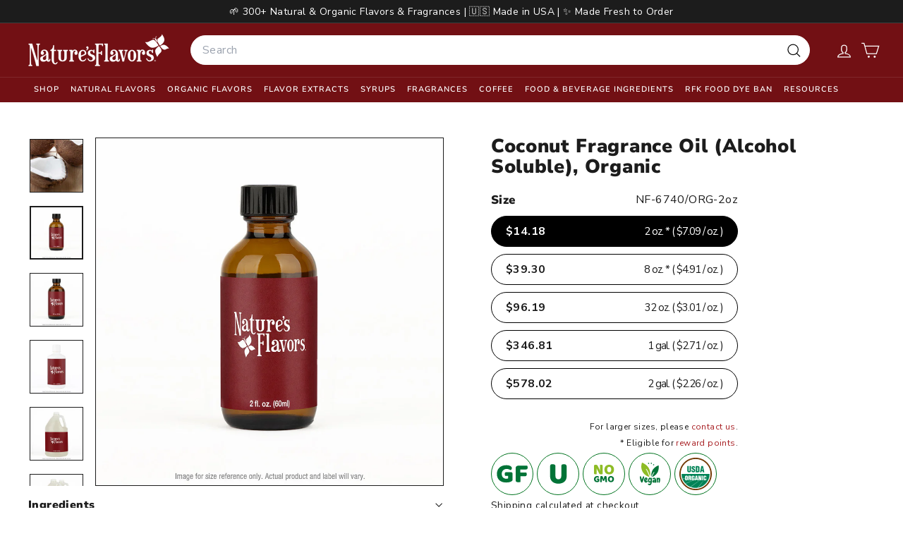

--- FILE ---
content_type: text/css
request_url: https://www.naturesflavors.com/cdn/shop/t/194/assets/kg-custom.css?v=27242753291491522561769644593
body_size: 1013
content:
header.site-header .site-navigation li.site-nav__item .site-nav__details .site-nav__link--has-dropdown:after{display:none}header.site-header .site-navigation li.site-nav__item .site-nav__details .site-nav__link--has-dropdown:before{content:"";border-width:0px .375em .4375em;border-left-style:solid;border-left-color:transparent;border-right-style:solid;border-right-color:transparent;border-top-style:initial;border-top-color:initial;border-bottom-style:solid;border-bottom-color:initial;font-size:1.25em;opacity:0;margin:auto;left:0;right:0;position:absolute;width:max-content;bottom:0;transition:transform .2s;transform:translateY(100px)}header.site-header .site-navigation li.site-nav__item:hover .site-nav__details .site-nav__link--has-dropdown:before{opacity:1;transform:translateY(0)}.product-grid__content .product-single__meta .block-variant-picker .variant-button-wrap label{width:100%;background:#fff;padding:9px 20px;border-radius:25px;border:solid 1px #000000;margin:0 0 10px;cursor:pointer;box-shadow:none}.product-grid__content .product-single__meta .block-variant-picker .variant-button-wrap label:hover{color:#fff;border-color:#000;background-color:#000}.product-grid__content .product-single__meta .block-variant-picker .variant-button-wrap input[type=radio]:checked+label{color:#fff;border-color:#000;background-color:#000}.product-grid__content p.kg-text-info-right{font-size:12px;text-align:right!important;margin-top:0!important;margin-bottom:5px!important}.product-grid__content p.kg-text-info-right a{color:#a71e22;text-decoration:none;cursor:pointer;outline:none}.kg-product-standards-wrap{display:flex;flex-wrap:wrap;align-items:center;list-style:none;padding:0;margin:0}.kg-product-standards-wrap .kg-product-tooltip-wrap.kg-glutenfree-icon,.kg-product-standards-wrap .kg-product-tooltip-wrap.kg-u-icon,.kg-product-standards-wrap .kg-product-tooltip-wrap.kg-nongmo-icon,.kg-product-standards-wrap .kg-product-tooltip-wrap.kg-vegan-icon,.kg-product-standards-wrap .kg-product-tooltip-wrap.kg-usdaorganic-icon{width:60px;height:60px;background-repeat:no-repeat;background-position:center;background-size:50%;border-radius:70px;border:solid 1px rgba(1,115,31);text-indent:-9999px;margin:0 5px 5px 0;position:relative;cursor:default}.kg-product-standards-wrap .kg-product-tooltip-wrap.kg-glutenfree-icon,.kg-product-standards-wrap .kg-product-tooltip-wrap.kg-usdaorganic-icon{background-size:80%}@media (max-width: 1024px){.kg-product-standards-wrap .kg-product-tooltip-wrap.kg-glutenfree-icon,.kg-product-standards-wrap .kg-product-tooltip-wrap.kg-u-icon,.kg-product-standards-wrap .kg-product-tooltip-wrap.kg-nongmo-icon,.kg-product-standards-wrap .kg-product-tooltip-wrap.kg-vegan-icon,.kg-product-standards-wrap .kg-product-tooltip-wrap.kg-usdaorganic-icon{width:60px;height:60px}}@media (max-width: 768px){.kg-product-standards-wrap .kg-product-tooltip-wrap.kg-glutenfree-icon,.kg-product-standards-wrap .kg-product-tooltip-wrap.kg-u-icon,.kg-product-standards-wrap .kg-product-tooltip-wrap.kg-nongmo-icon,.kg-product-standards-wrap .kg-product-tooltip-wrap.kg-vegan-icon,.kg-product-standards-wrap .kg-product-tooltip-wrap.kg-usdaorganic-icon{width:50px;height:50px}}.kg-product-standards-wrap .kg-product-tooltip-wrap.kg-glutenfree-icon{background-image:url(/cdn/shop/files/glutenfree-hover-a987e69b31a3b78acf598d9a0f2708e97eca7b8b84723129ea1bb41b19cdbf70.svg?v=1741248956)}.kg-product-standards-wrap .kg-product-tooltip-wrap.kg-u-icon{background-image:url(/cdn/shop/files/u-hover-9818edbeac9af4ea78471a59727e59ede95b94e716840d60a89fab8d84f76a2a.svg?v=1741248948)}.kg-product-standards-wrap .kg-product-tooltip-wrap.kg-nongmo-icon{background-image:url(/cdn/shop/files/non-gmo-hover-efa586baa7dbca93ffd93ca84c1e4a43c2e600a6bd077d1432f17366935d1cf5.svg?v=1741248961)}.kg-product-standards-wrap .kg-product-tooltip-wrap.kg-vegan-icon{background-image:url(/cdn/shop/files/vegan-hover-4bdafdc2ad27e124648be21337511f91cd654e2cf15a33758d0fe053f40bf63e_1.svg?v=1741248949)}.kg-product-standards-wrap .kg-product-tooltip-wrap.kg-usdaorganic-icon{background-image:url(/cdn/shop/files/usda_organic-hover.svg?v=1743115729)}.custom-tooltip{position:absolute;background-color:#000c;color:#fff;padding:6px 10px;border-radius:5px;font-size:14px;white-space:nowrap;opacity:0;visibility:hidden;transition:opacity .3s ease-in-out}.custom-tooltip:after{content:"";position:absolute;bottom:100%;left:50%;transform:translate(-50%);border-width:6px;border-style:solid;border-color:transparent transparent rgba(0,0,0,.8) transparent}.kg-product-ingredients{padding:14px 0;border-radius:0;border:none;border-top:1px solid;background-color:#fff;position:relative;margin:0 0 20px}.kg-product-ingredients .kg-product-ingredients-title{font-size:16px;font-weight:900;color:#070707;line-height:1.67;position:absolute;left:0;top:-30px}.page-content .product-grid__container .product-grid__content .product-single__meta{padding-top:8px}.page-content .product-grid__container .product-grid__content .product-single__meta .breadcrumb{margin:0 0 10px}.page-content .product-grid__container .product-grid__content .product-single__meta .product-single__title{margin-bottom:8px}.product-grid__content .product-single__meta .block-variant-picker .variant-button-wrap label{max-width:350px;display:flex;justify-content:space-between;align-items:center}.product-grid__content .product-single__meta .block-variant-picker .variant-button-wrap label span.variant-btn-left{font-size:16px;font-weight:700}.page-content .product-grid__container .product-grid__content .product-single__meta .block-price.product-block{display:none}.product-grid__content .product-single__meta .block-variant-picker .variant-button-wrap label span.variant-btn-right{font-size:15px;letter-spacing:-1px;display:inline-flex}.product-grid__content .product-single__meta .block-variant-picker .variant-button-wrap{margin:0}.product-grid__content p.kg-text-info-right{max-width:350px}.collection-sidebar .tag__checkbox:before,.collection-sidebar .tag__checkbox:after,.collection-sidebar .tag-list--checkboxes .tag--active a:after,.collection-sidebar .tag--active .tag__checkbox:after,.collection-sidebar input:checked~.tag__checkbox:after{border-radius:20px}.kg-faq-section .kg-collapsible-content{display:none}.kg-faq-section at-collapsible .kg-faq-title{border-bottom:1px solid;border-color:var(--color-border);text-align:left;display:block;width:100%;padding:15px 0;font-weight:var(--type-header-weight);font-size:calc(var(--type-base-size) + 3px)}.kg-faq-section at-collapsible .kg-faq-title.active{border-color:transparent}.kg-faq-section at-collapsible .kg-collapsible-content.active{border-bottom:1px solid;border-color:var(--color-border)}.kg-faq-section at-collapsible .kg-faq-title span.collapsible-trigger__layout span.collapsible-trigger__icon{position:unset}.kg-faq-section at-collapsible .kg-faq-title.active span.collapsible-trigger__layout span.collapsible-trigger__icon svg{transform:rotate(180deg)}@media screen and (max-width:767px){.kg-faq-section at-collapsible .kg-faq-title{padding:12px 17px 12px 0;font-size:calc(var(--type-base-size) + 1px)}}.product-grid__content .product-single__meta .block-variant-picker .variant-button-wrap .kg-varint-sku-label{display:flex;justify-content:space-between;max-width:350px;width:100%}tool-tip[data-tool-tip-open=true]{z-index:9999999999!important}.page-content .product-grid__container .product-grid__content .product-single__meta .kg-main-varint-sku-label{display:flex;align-items:center;max-width:350px;justify-content:space-between;margin-bottom:10px}.page-content .product-grid__container .product-grid__content .product-single__meta label.kg-variant__button-label{max-width:350px;display:flex;justify-content:space-between;align-items:center;color:#fff;border-color:#000;width:100%;background:#000;padding:9px 20px;border-radius:25px;border:solid 1px #000000;margin:0 0 10px;cursor:pointer;box-shadow:none}.product-full-width .kg-mobile-block-tab .product-block.product-block--tab{display:none}@media screen and (max-width: 768px){.product-full-width .kg-mobile-block-tab .product-block.product-block--tab{display:block}.page-content--product .product-grid__container .grid__item .kg-desktop-block-tab .product-block.product-block--tab{display:none}}
/*# sourceMappingURL=/cdn/shop/t/194/assets/kg-custom.css.map?v=27242753291491522561769644593 */


--- FILE ---
content_type: text/json
request_url: https://conf.config-security.com/model
body_size: 89
content:
{"title":"recommendation AI model (keras)","structure":"release_id=0x7b:30:73:66:56:32:2b:62:35:41:58:64:71:31:3e:3f:6f:25:36:6f:51:53:25:57:29:56:38:29:7c;keras;jpme0gwr6w0y2er94is6d174zfonssi3t9z8n4d3ugrhd7b8ycidqw6087dx3y1ricwlnxj9","weights":"../weights/7b307366.h5","biases":"../biases/7b307366.h5"}

--- FILE ---
content_type: image/svg+xml
request_url: https://www.naturesflavors.com/cdn/shop/files/kroger_svg_logo-desktop-1573041240175.svg?v=1769016001&width=300
body_size: 131
content:
<svg viewBox="0 0 1254.03 698.6" xmlns="http://www.w3.org/2000/svg" data-name="Layer 1" id="Layer_1"><defs><style>.cls-1{fill:#134b97;}</style></defs><title>Kroger_Logo_RGB</title><path transform="translate(-332.98 -190.7)" d="M672.54,482.31V449.53H613v201H674V539.14q15.68-34.91,52.91-34.92a104.61,104.61,0,0,1,21.56,2.14V448.64q-7.85-2.85-19.07-2.85Q698.37,445.79,672.54,482.31Z" class="cls-1"></path><path transform="translate(-332.98 -190.7)" d="M943.58,624q29.49-30,29.49-74.2,0-43.83-29.49-73.94t-73.23-30.11q-43.74,0-73.13,30.25t-29.4,73.8q0,43.55,29.4,73.88t73.13,30.34Q914.09,654.06,943.58,624ZM838.11,584.52q-12.56-14.14-12.56-34.68,0-20.19,12.56-34.41t32.25-14.23q19.68,0,32.34,14.23t12.65,34.41q0,20.37-12.65,34.59t-32.34,14.22Q850.67,598.65,838.11,584.52Z" class="cls-1"></path><path transform="translate(-332.98 -190.7)" d="M1328.65,445.79q-42.4,0-71.8,29.58t-29.4,74.47q0,46,28.15,75.09t73.76,29.13q30.64,0,52.38-11.44A144,144,0,0,0,1421.65,611l-44.18-24.71q-17.1,15.6-44.54,15.6-39.37,0-46.32-34.92h138.26a45.35,45.35,0,0,1,.36-4.9q.35-3.11.53-5.7c.12-1.72.18-3.17.18-4.36q0-44.18-27.26-75.18T1328.65,445.79Zm-41.33,85q4.45-16.73,15.14-25.82a37.31,37.31,0,0,1,24.94-9.09q13.54,0,24.5,10.55t13.1,24.37Z" class="cls-1"></path><path transform="translate(-332.98 -190.7)" d="M1568,445.79q-31,0-56.83,36.53V449.53h-59.51v201h60.93V539.14q15.68-34.91,52.91-34.92a104.59,104.59,0,0,1,21.56,2.14V448.64Q1579.17,445.79,1568,445.79Z" class="cls-1"></path><path transform="translate(-332.98 -190.7)" d="M554.3,411.61a199.64,199.64,0,0,0,1.62-20.84H556c0-78.63,64-142.6,142.6-142.6s142.6,64,142.6,142.6h57.47c0-110.32-89.75-200.07-200.07-200.07-109.17,0-198.14,87.9-200,196.64h-.1a135.6,135.6,0,0,1-1.19,16.93c-2.63,20.42-10.25,49.86-31.61,74.13-16.71,19-39.57,31.86-68.21,38.56V383.43H333V650.5h64.5V575.67a214,214,0,0,0,54.79-17l58.16,91.82h77.15L502.49,523.15c2.16-2.21,4.29-4.46,6.35-6.79C539.79,481.18,550.64,440,554.3,411.61Z" class="cls-1"></path><path transform="translate(-332.98 -190.7)" d="M1201.71,709.27V449.53h-58.08v17.11q-20.49-20.85-51.84-20.85-38.67,0-67,29.08T996.46,547q0,42.83,29,71.4t66.28,28.56q30.28-.18,52.56-16.68c0,.4,0,60.57,0,79h0a122.57,122.57,0,0,1-245.13,0H841.71c0,99.27,80.76,180,180,180,97.48,0,177.06-77.89,179.9-174.7h.07v-2.74c0-.87.07-1.72.07-2.59Zm-70.1-128.2q-12.38,13.66-32.52,13.66-19.78,0-32.34-13.66t-12.56-34q0-20.32,12.56-34t32.34-13.67q19.95,0,32.43,13.67t12.47,34Q1144,567.4,1131.6,581.07Z" class="cls-1"></path><path transform="translate(-332.98 -190.7)" d="M1246.59,802.89a22.08,22.08,0,0,1-44.15,0c0-11.92,9.83-21.49,22.14-21.49S1246.59,791,1246.59,802.89Zm-38.65,0c0,9.56,7.08,17.16,16.77,17.16,9.43,0,16.38-7.6,16.38-17s-6.94-17.29-16.51-17.29S1207.95,793.46,1207.95,802.89Zm13.23,11.27h-5V792.67a43.66,43.66,0,0,1,8.25-.65c4.06,0,5.9.65,7.47,1.57a6,6,0,0,1,2.1,4.72c0,2.36-1.83,4.19-4.45,5v.26c2.09.79,3.27,2.36,3.93,5.24.66,3.27,1,4.58,1.57,5.37h-5.37c-.66-.79-1-2.75-1.7-5.24-.39-2.36-1.7-3.41-4.46-3.41h-2.36Zm.13-12.18h2.36c2.75,0,5-.92,5-3.14,0-2-1.44-3.28-4.58-3.28a11.83,11.83,0,0,0-2.75.26Z" class="cls-1"></path></svg>

--- FILE ---
content_type: image/svg+xml
request_url: https://www.naturesflavors.com/cdn/shop/files/Trader_Joes_Logo.svg?v=1769016305&width=300
body_size: 805
content:
<svg height="60" width="400" xmlns="http://www.w3.org/2000/svg">
<g transform="matrix(1.25,0,0,-1.25,-216.6859,890.35929)">
 <g style="fill:#d21242;fill-opacity:1;fill-rule:evenodd;stroke:none" transform="matrix(1.6421798,0,0,1.6421798,-103.32106,-419.09206)">
  <path d="m 176.64273,683.06625 9.884,0 2.965,-8.236 c -1.285,0.922 -2.636,2.635 -3.295,3.294 -0.691,0.692 -1.647,0.33 -1.647,0.33 -2.306,-1.318 -0.659,-7.248 1.647,-13.837 l -9.554,0 c 2.636,5.93 3.295,10.872 2.965,12.19 0,0 -0.289,1.377 -0.988,1.647 -0.611,0.236 -1.647,-0.33 -1.647,-0.33 -1.318,-0.988 -1.977,-1.976 -3.624,-3.294 l 3.294,8.236 z"></path>
  <path d="m 332.14343,664.61735 -12.849,0 c 0,0.494 1.977,4.349 1.977,8.566 0,4.513 -1.977,9.422 -1.977,9.883 l 12.849,0 1.318,-5.93 c -1.219,0.033 -7.051,3.459 -8.236,2.306 -2.175,-2.076 -1.812,-4.579 3.294,-3.294 l 0,-3.624 c -0.329,0 -3.526,1.252 -3.953,0.329 -0.429,-0.955 -0.856,-4.909 1.317,-4.612 2.307,0.329 5.964,2.899 7.578,2.965 l -1.318,-6.589 z"></path>
  <path d="m 255.71113,664.61735 -12.849,0 c 0,0.494 1.977,4.349 1.977,8.566 0,4.513 -1.977,9.422 -1.977,9.883 l 12.849,0 1.318,-5.93 c -1.219,0.033 -7.05,3.459 -8.237,2.306 -2.173,-2.076 -1.811,-4.579 3.295,-3.294 l 0,-3.624 c -0.33,0 -3.525,1.252 -3.953,0.329 -0.429,-0.955 -0.857,-4.909 1.317,-4.612 2.306,0.329 5.964,2.899 7.578,2.965 l -1.318,-6.589 z"></path>
  <path d="m 290.63323,683.06625 11.86,0 c 0,-0.263 -4.612,-1.977 -4.283,-9.883 0.165,-4.547 -1.219,-6.523 -4.282,-8.237 -1.517,-0.823 -3.723,-0.758 -5.272,0.33 -0.889,0.626 -1.582,1.713 -2.306,2.965 -0.989,1.647 -3.624,2.306 -3.624,2.306 0.988,0.395 6.918,3.624 7.907,3.954 -3.954,-3.625 1.416,-5.502 2.635,-3.954 3.953,4.942 -0.659,11.201 -2.635,12.519"></path>
  <path d="m 354.84453,682.72535 c 0.658,-0.659 2.965,0.593 3.624,0.329 l -3.624,-6.917 c 0.099,1.285 -0.659,2.635 -0.988,2.964 -0.198,0.198 -0.659,0.989 -2.307,0.989 -1.251,0 -2.24,-0.231 -2.635,-0.989 -0.658,-1.317 0,-3.162 2.307,-3.623 1.647,-0.329 4.281,-2.306 4.281,-5.6 0,-4.381 -2.305,-5.27 -5.929,-5.27 -3.953,0 -3.293,0.329 -5.6,0.658 -0.658,-0.329 -1.976,-1.053 -2.964,-0.658 l 2.635,7.576 c 0.428,-0.033 0.791,-3.953 2.964,-3.953 0.989,0 2.701,1.35 1.648,2.635 -1.648,1.977 -1.976,0.989 -3.953,2.965 -0.594,0.593 -1.317,1.647 -1.417,3.92 -0.065,1.811 1.218,3.722 2.734,4.645 3.162,1.91 8.796,0.329 9.224,0.329"></path>
  <path d="m 338.04473,676.13705 0.659,2.635 c 0,0 -4.282,2.965 -1.317,5.271 0.658,0.494 2.635,0.658 3.952,-0.988 1.779,-2.24 -3.294,-6.918 -3.294,-6.918"></path>
  <path d="m 195.75083,680.43055 c 0,0 3.953,0.33 3.624,-2.965 -0.132,-1.383 -2.965,-2.635 -3.624,-2.635 0,0 0.33,1.35 0.33,2.635 0,1.153 -0.33,2.965 -0.33,2.965 m -6.259,2.636 12.519,0 c 1.317,-0.33 2.24,-2.438 1.977,-4.283 -0.297,-2.24 -2.965,-4.283 -2.965,-4.283 0.065,-0.461 0.889,-3.36 1.976,-5.271 1.317,-2.306 2.899,-3.69 2.965,-4.612 l -6.589,0 c 0,0.56 0.988,2.306 -0.329,5.6 -0.527,1.384 -1.648,2.306 -1.648,2.306 -0.659,0.989 -1.647,0.33 -1.647,0.33 -1.317,-0.659 -0.329,-6.26 1.318,-8.236 l -7.577,0 c 1.647,1.647 2.635,8.236 2.635,8.236 0.659,7.907 -2.635,9.291 -2.635,10.213"></path>
  <path d="m 215.18893,678.45405 c 1.318,-4.942 2.965,-5.271 2.306,-5.271 l -4.283,0 c 0,0 0.923,1.556 1.318,2.635 0.363,0.996 0.659,2.636 0.659,2.636 m 9.884,-13.837 -6.261,0 c 0,0.297 -0.822,3.987 -1.976,5.601 -0.725,1.021 -2.075,0.79 -2.636,0.659 -2.635,-0.659 -1.383,-5.206 -1.318,-6.26 l -6.259,0 c 0,0.593 3.031,8.368 4.282,12.519 1.319,4.283 0.66,5.502 0.66,5.93 l 7.577,0 c 0.132,-0.362 -0.362,-2.965 0.659,-5.93 1.845,-5.435 5.272,-12.519 5.272,-12.519"></path>
  <path d="m 232.32023,679.77185 c 0,0 4.81,-1.45 4.942,-4.942 0.131,-3.756 -2.965,-4.612 -3.954,-4.942 0,0 0,-1.317 -0.988,2.965 -0.626,2.735 0,6.919 0,6.919 m -5.601,-15.056 c 0,0 1.45,3.163 1.977,7.907 0.659,5.93 -2.24,8.467 -2.307,10.542 l 9.226,0 c 2.965,-0.988 6.226,-4.843 6.259,-8.895 0.066,-4.909 -2.965,-9.224 -6.589,-9.554 -2.24,-0.197 -6.457,0 -8.566,0"></path>
  <path d="m 265.59493,680.43055 c 0,0 3.953,0.33 3.623,-2.965 -0.131,-1.383 -2.965,-2.635 -3.623,-2.635 0,0 0.33,1.35 0.33,2.635 0,1.153 -0.33,2.965 -0.33,2.965 m -6.26,2.636 12.52,0 c 1.317,-0.33 2.24,-2.438 1.976,-4.283 -0.297,-2.24 -2.965,-4.283 -2.965,-4.283 0.066,-0.461 0.89,-3.36 1.977,-5.271 1.317,-2.306 2.899,-3.69 2.964,-4.612 l -6.589,0 c 0,0.56 0.989,2.306 -0.328,5.6 -0.529,1.384 -1.648,2.306 -1.648,2.306 -0.659,0.989 -1.647,0.33 -1.647,0.33 -1.318,-0.659 -0.33,-6.26 1.318,-8.236 l -7.578,0 c 1.647,1.647 2.636,8.236 2.636,8.236 0.659,7.907 -2.636,9.291 -2.636,10.213"></path>
  <path d="m 305.12923,673.51245 c 0,2.183 1.769,3.953 3.953,3.953 2.183,0 3.953,-1.77 3.953,-3.953 0,-2.183 -1.77,-3.954 -3.953,-3.954 -2.184,0 -3.953,1.771 -3.953,3.954 m -2.965,0.165 c 0,5.185 3.54,9.389 7.906,9.389 4.367,0 7.908,-4.204 7.908,-9.389 0,-5.186 -3.541,-9.39 -7.908,-9.39 -4.366,0 -7.906,4.204 -7.906,9.39"></path>
 </g>
</g>
</svg>

--- FILE ---
content_type: text/javascript; charset=utf-8
request_url: https://www.naturesflavors.com/products/coconut-fragrance-oil-alcohol-soluble-organic.js
body_size: 1937
content:
{"id":10062111965458,"title":"Coconut Fragrance Oil (Alcohol Soluble), Organic","handle":"coconut-fragrance-oil-alcohol-soluble-organic","description":"\u003cp\u003eThe Coconut Fragrance Oil (Alcohol Soluble), Organic is a premium-quality fragrance oil designed for a wide range of applications. This organic fragrance oil is specifically formulated to be alcohol soluble, making it an ideal choice for creating perfumes, body sprays, and other alcohol-based products. With its rich, tropical coconut aroma, this fragrance oil brings a touch of the exotic to any product it is used in. The bulk packaging ensures that you have an ample supply for all your crafting and manufacturing needs, making it a cost-effective solution for businesses and hobbyists alike.\u003c\/p\u003e  \u003cstrong\u003e\u003cp\u003e\u003cstrong\u003eIngredients\u003c\/strong\u003e and \u003c\/p\u003e\n\u003cp\u003e\u003cstrong\u003eBenefit\u003c\/strong\u003e:\u003c\/p\u003e\u003c\/strong\u003e \u003cp\u003eThe Coconut Fragrance Oil (Alcohol Soluble), Organic is crafted using high-quality, organic ingredients to ensure a pure and natural scent. The primary ingredient is organic coconut extract, which provides a rich and authentic coconut aroma. This fragrance oil is free from synthetic additives and harmful chemicals, making it a safe choice for use in personal care products. The alcohol-soluble formulation allows for easy blending with other ingredients, ensuring a consistent and long-lasting fragrance in your final product.\u003c\/p\u003e  \u003cp\u003eOne of the key benefits of this fragrance oil is its versatility. It can be used in a variety of applications, from perfumes and body sprays to candles and diffusers. The organic nature of the oil ensures that it is gentle on the skin, making it suitable for use in products designed for sensitive skin. Additionally, the bulk packaging offers significant cost savings, making it an economical choice for large-scale production.\u003c\/p\u003e  \u003cstrong\u003e\u003cp\u003e\u003cstrong\u003eApplications:\u003c\/strong\u003e\u003c\/p\u003e\u003c\/strong\u003e \u003cp\u003eThe Coconut Fragrance Oil (Alcohol Soluble), Organic is used in the creation of perfumes, body sprays, and other alcohol-based products. It can also be incorporated into candles, diffusers, and other home fragrance products.\u003c\/p\u003e  \u003cstrong\u003e\u003cp\u003e\u003cstrong\u003eBrewing Instructions\u003c\/strong\u003e\u003c\/p\u003e\u003c\/strong\u003e \u003cp\u003eTo use the Coconut Fragrance Oil in your formulations, begin by measuring the desired amount of oil based on the total volume of your product. For perfumes and body sprays, a typical usage rate is between 1% and 5% of the total formulation. Blend the fragrance oil with alcohol or other compatible solvents, ensuring thorough mixing to achieve a uniform scent distribution. Allow the mixture to sit for a few days to enable the fragrance to fully develop before bottling or packaging.\u003c\/p\u003e  \u003cstrong\u003e\u003cp\u003e\u003cstrong\u003eStorage\u003c\/strong\u003e:\u003c\/p\u003e\u003c\/strong\u003e \u003cp\u003eStore the Coconut Fragrance Oil (Alcohol Soluble), Organic in a cool, dry place away from direct sunlight and heat sources. Ensure that the container is tightly sealed to prevent evaporation and contamination. Proper storage will help maintain the oil's quality and extend its shelf life.\u003c\/p\u003e","published_at":"2025-02-27T22:00:11-08:00","created_at":"2025-02-27T22:00:10-08:00","vendor":"Nature's Flavors","type":"Organic Fragrance Oil (Alcohol Soluble)","tags":["NF Flavor: Coconut","NF Product Type: Fragrances"],"price":1418,"price_min":1418,"price_max":57802,"available":true,"price_varies":true,"compare_at_price":null,"compare_at_price_min":0,"compare_at_price_max":0,"compare_at_price_varies":false,"variants":[{"id":51013502271762,"title":"2 oz.","option1":"2 oz.","option2":null,"option3":null,"sku":"NF-6740\/ORG-2oz","requires_shipping":true,"taxable":true,"featured_image":{"id":56107013996818,"product_id":10062111965458,"position":2,"created_at":"2025-11-24T11:24:07-08:00","updated_at":"2025-12-08T15:18:56-08:00","alt":null,"width":1000,"height":999,"src":"https:\/\/cdn.shopify.com\/s\/files\/1\/0921\/6793\/0130\/files\/2oz_Brown_Bottle_White_Logo_Disclamer_134d72b8-c014-4e53-8362-17aaebcc3405.jpg?v=1765235936","variant_ids":[51013502271762]},"available":true,"name":"Coconut Fragrance Oil (Alcohol Soluble), Organic - 2 oz.","public_title":"2 oz.","options":["2 oz."],"price":1418,"weight":172,"compare_at_price":null,"inventory_management":"shopify","barcode":null,"featured_media":{"alt":null,"id":44938511155474,"position":2,"preview_image":{"aspect_ratio":1.001,"height":999,"width":1000,"src":"https:\/\/cdn.shopify.com\/s\/files\/1\/0921\/6793\/0130\/files\/2oz_Brown_Bottle_White_Logo_Disclamer_134d72b8-c014-4e53-8362-17aaebcc3405.jpg?v=1765235936"}},"quantity_rule":{"min":1,"max":null,"increment":1},"quantity_price_breaks":[],"requires_selling_plan":false,"selling_plan_allocations":[]},{"id":51013502337298,"title":"8 oz.","option1":"8 oz.","option2":null,"option3":null,"sku":"NF-6740\/ORG-8oz","requires_shipping":true,"taxable":true,"featured_image":{"id":56107014062354,"product_id":10062111965458,"position":3,"created_at":"2025-11-24T11:24:07-08:00","updated_at":"2025-12-08T15:18:56-08:00","alt":null,"width":1000,"height":1000,"src":"https:\/\/cdn.shopify.com\/s\/files\/1\/0921\/6793\/0130\/files\/8oz_Brown_Bottle_White_Logo_Disclamer_96eb80b9-b501-42cd-9362-aa47275976e7.jpg?v=1765235936","variant_ids":[51013502337298]},"available":true,"name":"Coconut Fragrance Oil (Alcohol Soluble), Organic - 8 oz.","public_title":"8 oz.","options":["8 oz."],"price":3930,"weight":907,"compare_at_price":null,"inventory_management":"shopify","barcode":null,"featured_media":{"alt":null,"id":44938511221010,"position":3,"preview_image":{"aspect_ratio":1.0,"height":1000,"width":1000,"src":"https:\/\/cdn.shopify.com\/s\/files\/1\/0921\/6793\/0130\/files\/8oz_Brown_Bottle_White_Logo_Disclamer_96eb80b9-b501-42cd-9362-aa47275976e7.jpg?v=1765235936"}},"quantity_rule":{"min":1,"max":null,"increment":1},"quantity_price_breaks":[],"requires_selling_plan":false,"selling_plan_allocations":[]},{"id":51013502304530,"title":"32 oz.","option1":"32 oz.","option2":null,"option3":null,"sku":"NF-6740\/ORG-32oz","requires_shipping":true,"taxable":true,"featured_image":{"id":56107014029586,"product_id":10062111965458,"position":4,"created_at":"2025-11-24T11:24:07-08:00","updated_at":"2025-12-08T15:18:56-08:00","alt":null,"width":1000,"height":1000,"src":"https:\/\/cdn.shopify.com\/s\/files\/1\/0921\/6793\/0130\/files\/32oz_White_bottle_White_Logo_Disclamer_8224df0f-0382-4344-9d1d-1458b9768f82.jpg?v=1765235936","variant_ids":[51013502304530]},"available":true,"name":"Coconut Fragrance Oil (Alcohol Soluble), Organic - 32 oz.","public_title":"32 oz.","options":["32 oz."],"price":9619,"weight":1361,"compare_at_price":null,"inventory_management":"shopify","barcode":null,"featured_media":{"alt":null,"id":44938511188242,"position":4,"preview_image":{"aspect_ratio":1.0,"height":1000,"width":1000,"src":"https:\/\/cdn.shopify.com\/s\/files\/1\/0921\/6793\/0130\/files\/32oz_White_bottle_White_Logo_Disclamer_8224df0f-0382-4344-9d1d-1458b9768f82.jpg?v=1765235936"}},"quantity_rule":{"min":1,"max":null,"increment":1},"quantity_price_breaks":[],"requires_selling_plan":false,"selling_plan_allocations":[]},{"id":51013502206226,"title":"1 gal.","option1":"1 gal.","option2":null,"option3":null,"sku":"NF-6740\/ORG-1gal","requires_shipping":true,"taxable":true,"featured_image":{"id":56107013931282,"product_id":10062111965458,"position":5,"created_at":"2025-11-24T11:24:07-08:00","updated_at":"2025-12-08T15:18:56-08:00","alt":null,"width":1000,"height":1000,"src":"https:\/\/cdn.shopify.com\/s\/files\/1\/0921\/6793\/0130\/files\/1Gallon_Plastic_White_Logo_Disclaimer_afb2cde5-11ce-4ec0-818e-ecd80c597727.jpg?v=1765235936","variant_ids":[51013502206226]},"available":true,"name":"Coconut Fragrance Oil (Alcohol Soluble), Organic - 1 gal.","public_title":"1 gal.","options":["1 gal."],"price":34681,"weight":4536,"compare_at_price":null,"inventory_management":"shopify","barcode":null,"featured_media":{"alt":null,"id":44938511089938,"position":5,"preview_image":{"aspect_ratio":1.0,"height":1000,"width":1000,"src":"https:\/\/cdn.shopify.com\/s\/files\/1\/0921\/6793\/0130\/files\/1Gallon_Plastic_White_Logo_Disclaimer_afb2cde5-11ce-4ec0-818e-ecd80c597727.jpg?v=1765235936"}},"quantity_rule":{"min":1,"max":null,"increment":1},"quantity_price_breaks":[],"requires_selling_plan":false,"selling_plan_allocations":[]},{"id":51013502238994,"title":"2 gal.","option1":"2 gal.","option2":null,"option3":null,"sku":"NF-6740\/ORG-2gal","requires_shipping":true,"taxable":true,"featured_image":{"id":56107013964050,"product_id":10062111965458,"position":6,"created_at":"2025-11-24T11:24:07-08:00","updated_at":"2025-12-08T15:18:56-08:00","alt":null,"width":1000,"height":1000,"src":"https:\/\/cdn.shopify.com\/s\/files\/1\/0921\/6793\/0130\/files\/2Gallon_Plastic_White_Logo_Disclaimer_7b5d5492-63ba-4136-b365-460821fb54af.jpg?v=1765235936","variant_ids":[51013502238994]},"available":true,"name":"Coconut Fragrance Oil (Alcohol Soluble), Organic - 2 gal.","public_title":"2 gal.","options":["2 gal."],"price":57802,"weight":9072,"compare_at_price":null,"inventory_management":"shopify","barcode":null,"featured_media":{"alt":null,"id":44938511122706,"position":6,"preview_image":{"aspect_ratio":1.0,"height":1000,"width":1000,"src":"https:\/\/cdn.shopify.com\/s\/files\/1\/0921\/6793\/0130\/files\/2Gallon_Plastic_White_Logo_Disclaimer_7b5d5492-63ba-4136-b365-460821fb54af.jpg?v=1765235936"}},"quantity_rule":{"min":1,"max":null,"increment":1},"quantity_price_breaks":[],"requires_selling_plan":false,"selling_plan_allocations":[]}],"images":["\/\/cdn.shopify.com\/s\/files\/1\/0921\/6793\/0130\/files\/bf2772c50628dda0b54b7611a6af4379aeccab0091d206e804a03175e7331d7c_359aae2a-df01-4bb5-8f12-2d310aecadbc.jpg?v=1767124573","\/\/cdn.shopify.com\/s\/files\/1\/0921\/6793\/0130\/files\/2oz_Brown_Bottle_White_Logo_Disclamer_134d72b8-c014-4e53-8362-17aaebcc3405.jpg?v=1765235936","\/\/cdn.shopify.com\/s\/files\/1\/0921\/6793\/0130\/files\/8oz_Brown_Bottle_White_Logo_Disclamer_96eb80b9-b501-42cd-9362-aa47275976e7.jpg?v=1765235936","\/\/cdn.shopify.com\/s\/files\/1\/0921\/6793\/0130\/files\/32oz_White_bottle_White_Logo_Disclamer_8224df0f-0382-4344-9d1d-1458b9768f82.jpg?v=1765235936","\/\/cdn.shopify.com\/s\/files\/1\/0921\/6793\/0130\/files\/1Gallon_Plastic_White_Logo_Disclaimer_afb2cde5-11ce-4ec0-818e-ecd80c597727.jpg?v=1765235936","\/\/cdn.shopify.com\/s\/files\/1\/0921\/6793\/0130\/files\/2Gallon_Plastic_White_Logo_Disclaimer_7b5d5492-63ba-4136-b365-460821fb54af.jpg?v=1765235936"],"featured_image":"\/\/cdn.shopify.com\/s\/files\/1\/0921\/6793\/0130\/files\/bf2772c50628dda0b54b7611a6af4379aeccab0091d206e804a03175e7331d7c_359aae2a-df01-4bb5-8f12-2d310aecadbc.jpg?v=1767124573","options":[{"name":"Size","position":1,"values":["2 oz.","8 oz.","32 oz.","1 gal.","2 gal."]}],"url":"\/products\/coconut-fragrance-oil-alcohol-soluble-organic","media":[{"alt":"Coconut Fragrance Oil (Alcohol Soluble), Organic","id":43395105325330,"position":1,"preview_image":{"aspect_ratio":1.002,"height":998,"width":1000,"src":"https:\/\/cdn.shopify.com\/s\/files\/1\/0921\/6793\/0130\/files\/bf2772c50628dda0b54b7611a6af4379aeccab0091d206e804a03175e7331d7c_359aae2a-df01-4bb5-8f12-2d310aecadbc.jpg?v=1767124573"},"aspect_ratio":1.002,"height":998,"media_type":"image","src":"https:\/\/cdn.shopify.com\/s\/files\/1\/0921\/6793\/0130\/files\/bf2772c50628dda0b54b7611a6af4379aeccab0091d206e804a03175e7331d7c_359aae2a-df01-4bb5-8f12-2d310aecadbc.jpg?v=1767124573","width":1000},{"alt":null,"id":44938511155474,"position":2,"preview_image":{"aspect_ratio":1.001,"height":999,"width":1000,"src":"https:\/\/cdn.shopify.com\/s\/files\/1\/0921\/6793\/0130\/files\/2oz_Brown_Bottle_White_Logo_Disclamer_134d72b8-c014-4e53-8362-17aaebcc3405.jpg?v=1765235936"},"aspect_ratio":1.001,"height":999,"media_type":"image","src":"https:\/\/cdn.shopify.com\/s\/files\/1\/0921\/6793\/0130\/files\/2oz_Brown_Bottle_White_Logo_Disclamer_134d72b8-c014-4e53-8362-17aaebcc3405.jpg?v=1765235936","width":1000},{"alt":null,"id":44938511221010,"position":3,"preview_image":{"aspect_ratio":1.0,"height":1000,"width":1000,"src":"https:\/\/cdn.shopify.com\/s\/files\/1\/0921\/6793\/0130\/files\/8oz_Brown_Bottle_White_Logo_Disclamer_96eb80b9-b501-42cd-9362-aa47275976e7.jpg?v=1765235936"},"aspect_ratio":1.0,"height":1000,"media_type":"image","src":"https:\/\/cdn.shopify.com\/s\/files\/1\/0921\/6793\/0130\/files\/8oz_Brown_Bottle_White_Logo_Disclamer_96eb80b9-b501-42cd-9362-aa47275976e7.jpg?v=1765235936","width":1000},{"alt":null,"id":44938511188242,"position":4,"preview_image":{"aspect_ratio":1.0,"height":1000,"width":1000,"src":"https:\/\/cdn.shopify.com\/s\/files\/1\/0921\/6793\/0130\/files\/32oz_White_bottle_White_Logo_Disclamer_8224df0f-0382-4344-9d1d-1458b9768f82.jpg?v=1765235936"},"aspect_ratio":1.0,"height":1000,"media_type":"image","src":"https:\/\/cdn.shopify.com\/s\/files\/1\/0921\/6793\/0130\/files\/32oz_White_bottle_White_Logo_Disclamer_8224df0f-0382-4344-9d1d-1458b9768f82.jpg?v=1765235936","width":1000},{"alt":null,"id":44938511089938,"position":5,"preview_image":{"aspect_ratio":1.0,"height":1000,"width":1000,"src":"https:\/\/cdn.shopify.com\/s\/files\/1\/0921\/6793\/0130\/files\/1Gallon_Plastic_White_Logo_Disclaimer_afb2cde5-11ce-4ec0-818e-ecd80c597727.jpg?v=1765235936"},"aspect_ratio":1.0,"height":1000,"media_type":"image","src":"https:\/\/cdn.shopify.com\/s\/files\/1\/0921\/6793\/0130\/files\/1Gallon_Plastic_White_Logo_Disclaimer_afb2cde5-11ce-4ec0-818e-ecd80c597727.jpg?v=1765235936","width":1000},{"alt":null,"id":44938511122706,"position":6,"preview_image":{"aspect_ratio":1.0,"height":1000,"width":1000,"src":"https:\/\/cdn.shopify.com\/s\/files\/1\/0921\/6793\/0130\/files\/2Gallon_Plastic_White_Logo_Disclaimer_7b5d5492-63ba-4136-b365-460821fb54af.jpg?v=1765235936"},"aspect_ratio":1.0,"height":1000,"media_type":"image","src":"https:\/\/cdn.shopify.com\/s\/files\/1\/0921\/6793\/0130\/files\/2Gallon_Plastic_White_Logo_Disclaimer_7b5d5492-63ba-4136-b365-460821fb54af.jpg?v=1765235936","width":1000}],"requires_selling_plan":false,"selling_plan_groups":[]}

--- FILE ---
content_type: image/svg+xml
request_url: https://www.naturesflavors.com/cdn/shop/files/Safeway_Logo.svg?v=1769016069&width=300
body_size: -75
content:
<svg height="73" width="398" xmlns="http://www.w3.org/2000/svg">
<path d="M20.5,32.9l-3.7-2.1c-4.4-2.6-6.8-4.5-6.8-7.6c0-3.4,2.8-5.5,7.3-5.5c3,0,6.7,1.3,11.7,4l0.6,0.4l0-8.8
	c0,0-0.1-0.1-0.1-0.1C25.2,11,21.1,10,16.6,10C7.2,10,0.8,15.5,0.8,23.6c0,6.7,4.3,10.6,10.9,14.5l3.8,2.3c5.4,3.2,7.3,5.5,7.3,8.9
	c0,4-3.6,6.8-8.7,6.8c-4.1,0-8.5-1.6-14-5.1L0,50.8v10.1c0,0,0.7,0.4,0.7,0.4c4.3,2,8.9,3,13.9,3c10.7,0,17.8-6.1,17.8-15.3
	C32.4,42.4,29.1,37.9,20.5,32.9z M85.7,63.1h9.2V40.4h20.4v-8.1H94.9V19.4h21.4v-8.2H85.7V63.1z M131.4,40H151v-8.1h-19.6V19.4h21.2
	v-8.2h-30.3v51.9H153v-8.3h-21.6V40z M286.1,11.2c0,0-5,7.9-11.7,18.4c-0.5,0.8-0.9,1.5-1.1,2c0,0-0.1,0-0.1,0
	c-0.2-0.5-0.6-1.2-1.1-2c-7.2-11.3-11.8-18.4-11.8-18.4h-11.1c0,0,19.3,28.3,19.3,28.3v23.6h9.4V39.5c1-1.5,19.3-28.3,19.3-28.3
	H286.1z M236.2,9.5l-24.4,53.6h10l3.8-9h22.1l3.9,9h9.9L237.1,9.5H236.2z M244.5,46.6h-15.7c0,0,4.3-10.4,7.1-16.8
	c0.5-1.1,0.7-2.5,0.7-2.5h0.1c0,0,0.3,1.4,0.7,2.5C240.3,36.5,244.5,46.6,244.5,46.6z M212.1,11.2c0,0-7,21.9-9.2,28.9
	c-0.2,0.8-0.6,2.2-0.7,2.6h-0.1c0-0.3-0.4-1.8-0.7-2.6c-1.7-4.6-11.8-30.8-11.8-30.8h-0.8c0,0-9.6,25.2-11.8,30.8
	c-0.3,0.9-0.7,2.3-0.7,2.6h-0.1c0-0.3-0.4-1.8-0.7-2.6c-2.3-7.2-9.2-28.9-9.2-28.9h-9.8l18.6,53.7h0.9c0,0,10.4-25.9,12.4-31
	c0.3-0.7,0.7-2.3,0.7-2.6l0.1,0c0,0.3,0.4,1.8,0.7,2.6c1.7,4.3,12.4,31,12.4,31h0.9l18.6-53.7H212.1z M57.1,9.5L32.6,63.1h10l3.9-9
	h22.1l3.9,9h9.9L58,9.5H57.1z M65.4,46.6H49.6c0,0,4.3-10.4,7.1-16.8c0.5-1.1,0.8-2.5,0.8-2.5h0.1c0,0,0.3,1.4,0.7,2.5
	C61.1,36.5,65.4,46.6,65.4,46.6z" fill="#231F20"></path>
<path d="M349.3,59.5c0-14.4-21.4-15.7-21.4-36.2c0-14.7,11.4-22,22.8-23.2c-1.1,0-2.2-0.1-3.7-0.1
	c-2.8,0-4.1,0.1-6.4,0.2c-21.3,1-32.6,12.4-33.3,29.9c0,1.1-0.2,3.1-0.2,6.2v0c0,3.1,0.1,5,0.2,6.2c0.7,17,11.5,28.3,31.7,29.8
	C342.2,71.7,349.3,69.3,349.3,59.5z M386.8,30.1c-0.7-16.6-10.9-27.7-30.1-29.7c-3.4,0.7-10.1,3.2-10.1,12.8
	c0,14.4,21.4,15.7,21.4,36.2c0,12.8-9.7,22.1-24.2,23.2c0.9,0,1.9,0.1,3.2,0.1c2.8,0,4.1-0.1,6.4-0.2c21.3-1,32.6-12.4,33.4-29.9
	c0-1.1,0.1-3.1,0.1-6.2v0C387,33.2,386.9,31.3,386.8,30.1z" fill="#D6232A"></path>
<path d="M368,49.4c0-20.4-21.3-21.8-21.3-36.2c0-9.6,6.7-12.1,10.1-12.8c-1.1-0.1-2.2-0.2-3.3-0.3
	c-1,0-1.9-0.1-2.7-0.1c-11.4,1.2-22.8,8.5-22.8,23.2c0,20.4,21.4,21.8,21.4,36.1c0,9.8-7.1,12.3-10.3,12.9c0.6,0.1,1.1,0.1,1.7,0.1
	c1.2,0.1,2.2,0.1,3.2,0.1C358.4,71.5,368,62.2,368,49.4" fill="#FFFFFF"></path>
<path d="M388.3,68.6h-1.4v-0.5h3.6v0.5h-1.4v4.1h-0.7V68.6z M391.1,68.1h1.1l1.3,3.5l1.3-3.5h1.1v4.6h-0.7v-4h0
	l-1.5,4h-0.5l-1.5-4h0v4h-0.7V68.1z" fill="#231F20"></path>
</svg>

--- FILE ---
content_type: image/svg+xml
request_url: https://www.naturesflavors.com/cdn/shop/files/Thrive_Market_logo__2020.svg?v=1769014035&width=300
body_size: -373
content:
<svg height="225" width="600" xmlns="http://www.w3.org/2000/svg"><path d="M548.3 205.872v-11.2h45.9v11.2h-45.9 0zm-36.1-95.1l27.8-77.6 60 21.4-6.2 17.2-40.2-14.4-4.7 13.2 36.4 13-5.7 15.9-36.4-13-5.1 14.2 40.3 14.4-6.2 17.2-60-21.5h0zm-353.4 64.7h12.5v49.5h-10.8v-32.4h-.1l-17.2 32.4h-4.4l-17.1-32.4h-.1v32.4h-10.8v-49.5h12.5l17.6 34.5h.1l17.8-34.5h0zm57.1 0H226l22.4 49.5h-11.8l-3.3-7.6h-24.8l-3.3 7.6h-11.6l22.3-49.5h0zm5 12.7l-8.4 19.7h16.9l-8.4-19.7h-.1zm81 18.5l12.1 18.3h-12.3l-11.5-17.9h-8.8v17.9h-10.8v-49.5h26.1c10.8 0 17.7 6.1 17.7 15.8 0 8-4.7 13.6-12.5 15.3v.1h0zm-6.3-9.1c5 0 7.9-2.3 7.9-6.4 0-4.2-2.5-6.1-8.1-6.1h-14.1v12.6h14.3zm74.5-22.1h14.8l-20.5 21.2 20.7 28.3h-13.2l-14.7-21.1h-.1l-7.5 8.1v13h-10.8v-49.5h10.8v21.8h.1l20.4-21.8h0zm37.2 0h37.5v9.5h-26.6v10.4h24.1v9h-24.1v11.2h26.6v9.5h-37.4l-.1-49.6h0zm59.7 0h46.1v9.5h-17.6v40h-10.8v-39.9H467v-9.6zm-452 30.4v-11.2h45.9v11.2H15zM0 66.272l73.3-28.9 6.7 17-27 10.6 23.6 59.7-19.5 7.7-23.6-59.7-26.8 10.5-6.7-16.9h0zm114.9-41.4l20.5-4.5 6.6 30.2 34.1-7.4-6.6-30.2 20.5-4.5 17.6 80.5-20.5 4.5-6.9-31.6-34.1 7.4 6.9 31.7-20.5 4.5c-.1 0-17.6-80.6-17.6-80.6zm237.3 58l5.9-82.2 21 1.5-5.9 82.2-21-1.5zm61.7-78.4l22.6 4.4 13.3 61.2h.2l35.6-51.6 22.6 4.4-52.8 73.6-20.6-4.1-20.9-87.9h0zm-95.9 76.3l-23.3 1.2-18.8-26.4-13.7.7 1.4 27.3-21 1.1-4.3-82.3 44.3-2.3c18.3-1 31.3 8.5 32.2 25.8.7 13.2-6.2 22.7-17.7 26.9v.1l20.9 27.9h0zm-35.2-43.5c7.1-.4 11.4-4 11-10.4-.3-6.6-4.5-9.3-12.1-8.9l-21.6 1.1 1 19.3 21.7-1.1h0z"></path></svg>